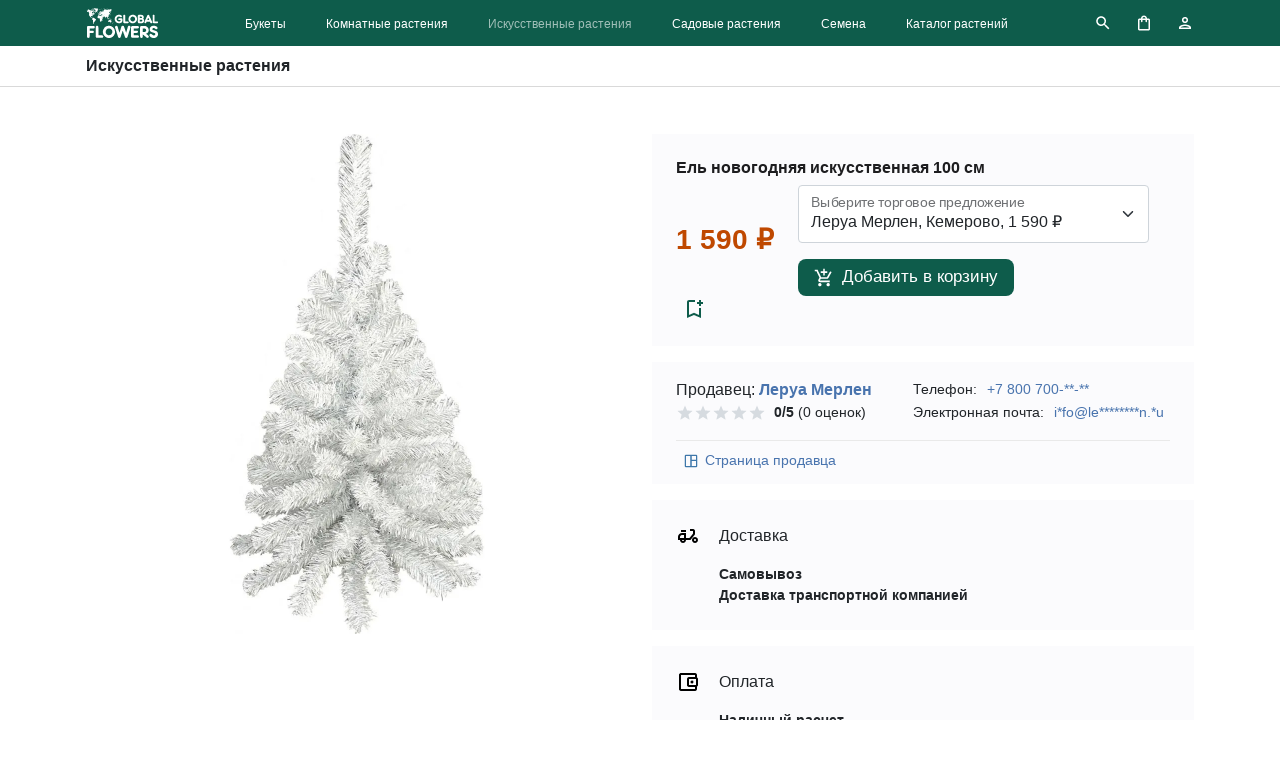

--- FILE ---
content_type: text/html; charset=UTF-8
request_url: https://global.flowers/store/buy-artificial-plants/el-novogodnyaya-iskusstvennaya-100-sm-82371938-69/
body_size: 15653
content:
<!doctype html>
<html lang="ru" itemscope itemtype="https://schema.org/ItemPage">
    <head>
        <meta charset=utf-8 />
        <meta name="viewport" content="width=device-width, initial-scale=1">
        <title itemprop="name">Ель новогодняя искусственная 100 см из раздела Искусственные растения — купить | Global Flowers</title>
        <meta http-equiv="Content-Type" content="text/html; charset=UTF-8" />
<meta name="robots" content="noindex, follow" />
<meta name="description" content="Предложение &amp;quot;Ель новогодняя искусственная 100 см&amp;quot; из раздела Искусственные растения от 1,590&nbsp;&#8381;" />
<script type="text/javascript" data-skip-moving="true">(function(w, d, n) {var cl = "bx-core";var ht = d.documentElement;var htc = ht ? ht.className : undefined;if (htc === undefined || htc.indexOf(cl) !== -1){return;}var ua = n.userAgent;if (/(iPad;)|(iPhone;)/i.test(ua)){cl += " bx-ios";}else if (/Windows/i.test(ua)){cl += ' bx-win';}else if (/Macintosh/i.test(ua)){cl += " bx-mac";}else if (/Linux/i.test(ua) && !/Android/i.test(ua)){cl += " bx-linux";}else if (/Android/i.test(ua)){cl += " bx-android";}cl += (/(ipad|iphone|android|mobile|touch)/i.test(ua) ? " bx-touch" : " bx-no-touch");cl += w.devicePixelRatio && w.devicePixelRatio >= 2? " bx-retina": " bx-no-retina";var ieVersion = -1;if (/AppleWebKit/.test(ua)){cl += " bx-chrome";}else if (/Opera/.test(ua)){cl += " bx-opera";}else if (/Firefox/.test(ua)){cl += " bx-firefox";}ht.className = htc ? htc + " " + cl : cl;})(window, document, navigator);</script>


<link href="/bitrix/cache/css/s1/main/template_1d5bfcdabc38097a3efdcba948120ad4/template_1d5bfcdabc38097a3efdcba948120ad4_v1.css?1762005357268" type="text/css"  data-template-style="true" rel="stylesheet" />







                <link rel="canonical" href="https://global.flowers/store/buy-artificial-plants/el-novogodnyaya-iskusstvennaya-100-sm-82371938-69/" />
                                <link rel="shortcut icon" type="image/svg+xml" href="/favicon.svg">
        <link rel="apple-touch-icon" sizes="180x180" href="/apple-touch-icon.png" />
        <link rel="icon" type="image/png" sizes="32x32" href="/favicon-32x32.png" />
        <link rel="icon" type="image/png" sizes="16x16" href="/favicon-16x16.png" />
        <link rel="icon" href="/favicon.ico" type="image/x-icon" />
        <link rel="manifest" href="/site.webmanifest" />
        <link rel="mask-icon" href="/safari-pinned-tab.svg" color="#0e5c4b" />
        <meta name="msapplication-TileColor" content="#ffffff" />
        <meta name="theme-color" content="#ffffff" />
                <meta name="yandex-verification" content="e04549dbffbdfedd" />        <meta name="yandex-verification" content="4d2c9fbcb4c568f7" />                <link rel="stylesheet" href="/local/templates/main/assets/main.css?1672263562">
                                <style>
#searchContainer{width:100%;position:relative}#searchInput{-webkit-appearance:none;-moz-appearance:none;appearance:none;border-width:0;outline:none;padding:11px 10px;text-align:left;position:relative;width:100%;background:transparent;color:#fff}#searchInput::placeholder{color:rgba(132,189,177,.6)}#searchInput.dropdown{border-bottom-left-radius:0;border-bottom-right-radius:0}#headerSearch{background-color:rgba(132,189,177,.4);margin:0 20px;display:block}#headerSearch .button-action{width:46px;height:46px;background:transparent;border:none}#headerSearch .button-action svg{opacity:.6}#headerSearch .button-action:hover svg{opacity:1}#searchSelector{background:#fff;position:absolute;box-shadow:0 1rem 3rem rgba(0,0,0,.175)!important;border-bottom-left-radius:10px;border-bottom-right-radius:10px;max-height:176px;overflow:auto;width:100%;z-index:1}#searchSelector button{-webkit-appearance:none;-moz-appearance:none;appearance:none;outline:none;padding:10px 20px;cursor:pointer;border:none;display:block;background-color:#fff;margin:0;background-color:transparent;border-width:0;width:100%;text-align:left;color:#212529}#searchSelector button:hover{background-color:#f2f2f2}@media only screen and (max-width:991.98px){#headerSearch{border-radius:10px}}
</style>
<style>
.product-detail .bg-gray{
    background: #fbfbfd;
}
.product-detail .price{
    font-size: 28px; 
    color: #bf4800; 
    font-weight: bold;
}
.product-detail img{
    max-height: 500px;
}
.product-detail .rowgroup:not(:first-child){
    border-top: 1px solid #d2d2d7;
}
.product-detail .rowgroup .text p:last-child{
    margin-bottom: 0;
}
button {
    background: none;
    border: 0;
    box-sizing: content-box;
    color: inherit;
    cursor: pointer;
    font: inherit;
    line-height: inherit;
    font-feature-settings: inherit;
    line-height: inherit;
    overflow: visible;
    vertical-align: inherit;
}
.button {
    cursor: pointer;
    display: inline-block;
    text-align: center;
    white-space: nowrap;
    font-size: 17px;
    line-height: 1.17648;
    font-weight: 400;
    min-width: 28px;
    padding: 8px 16px;
    border-radius: 8px;
    background: #0e5c4b;
    color: #fff;
}
.button.disabled, .button:disabled {
    opacity: .32;
}
.button-block {
    box-sizing: border-box;
    display: block;
    width: 100%;
}
.button-photo{
    border-top: 2px solid #fbfbfd;
    border-bottom: 2px solid #fbfbfd;
    padding-bottom: 16px;
}
.button-photo.active{
    border-bottom-color: #d2d2d7;
}
#productPhoto img{
    -o-object-fit: contain; object-fit: contain;
}
.product-rating{
    width: 90px;
    overflow: hidden;
    position: relative;
}
.product-rating .star{
    left: 0;
    position: absolute;
    top: 0;
    width: 100%;
    background-repeat: repeat-x;
    background-size: 18px 18px;
    height: 18px;
    background-image: url("data:image/svg+xml;charset=utf8,%3Csvg xmlns='http://www.w3.org/2000/svg' height='18' viewBox='0 0 24 24' width='18' fill='%23d6dbe0'%3E%3Cg fill='none'%3E%3Cpath d='M0 0h24v24H0V0z'/%3E%3Cpath d='M0 0h24v24H0V0z'/%3E%3C/g%3E%3Cpath d='m12 17.3 6.2 3.7-1.7-7L22 9.2l-7.2-.6L12 2 9.2 8.6 2 9.2 7.5 14l-1.7 7 6.2-3.7z'/%3E%3C/svg%3E");
}
.product-rating .star.active{
    position: relative;
    z-index: 2;
    background-image: url("data:image/svg+xml;charset=utf8,%3Csvg xmlns='http://www.w3.org/2000/svg' height='18' viewBox='0 0 24 24' width='18' fill='%23fd8949'%3E%3Cg fill='none'%3E%3Cpath d='M0 0h24v24H0V0z'/%3E%3Cpath d='M0 0h24v24H0V0z'/%3E%3C/g%3E%3Cpath d='m12 17.3 6.2 3.7-1.7-7L22 9.2l-7.2-.6L12 2 9.2 8.6 2 9.2 7.5 14l-1.7 7 6.2-3.7z'/%3E%3C/svg%3E");
}
.form-select {
    display: block;
    width: 100%;
    padding: 0.375rem 2.25rem 0.375rem 0.75rem;
    -moz-padding-start: calc(0.75rem - 3px);
    font-size: 1rem;
    font-weight: 400;
    line-height: 1.5;
    color: #212529;
    background-color: #fff;
    background-image: url("data:image/svg+xml,%3csvg xmlns='http://www.w3.org/2000/svg' viewBox='0 0 16 16'%3e%3cpath fill='none' stroke='%23343a40' stroke-linecap='round' stroke-linejoin='round' stroke-width='2' d='M2 5l6 6 6-6'/%3e%3c/svg%3e");
    background-repeat: no-repeat;
    background-position: right 0.75rem center;
    background-size: 16px 12px;
    border: 1px solid #ced4da;
    border-radius: 0.25rem;
    transition: border-color 0.15s ease-in-out, box-shadow 0.15s ease-in-out;
    -webkit-appearance: none;
    -moz-appearance: none;
    appearance: none;
}
@media (prefers-reduced-motion: reduce) {
    .form-select {
        transition: none;
    }
}
.form-select:focus {
    outline: 0;
    box-shadow: none;
}
.form-select[multiple], .form-select[size]:not([size="1"]) {
    padding-right: 0.75rem;
    background-image: none;
}
.form-select:disabled {
    background-color: #e9ecef;
}
.form-select:-moz-focusring {
    color: transparent;
    text-shadow: 0 0 0 #212529;
}
.form-select-sm {
    padding-top: 0.25rem;
    padding-bottom: 0.25rem;
    padding-left: 0.5rem;
    font-size: 0.875rem;
}
.form-select-lg {
    padding-top: 0.5rem;
    padding-bottom: 0.5rem;
    padding-left: 1rem;
    font-size: 1.25rem;
}
.form-floating {
    position: relative;
}
.form-floating > .form-control,
.form-floating > .form-select {
    height: calc(3.5rem + 2px);
    line-height: 1.25;
}
.form-floating > label {
    position: absolute;
    top: 0;
    left: 0;
    height: 100%;
    padding: 1rem 0.75rem;
    pointer-events: none;
    border: 1px solid transparent;
    transform-origin: 0 0;
    transition: opacity 0.1s ease-in-out, transform 0.1s ease-in-out;
    white-space: nowrap;
}
@media (prefers-reduced-motion: reduce) {
    .form-floating > label {
        transition: none;
    }
}
.form-floating > .form-control {
    padding: 1rem 0.75rem;
}
.form-floating > .form-control::-moz-placeholder {
    color: transparent;
}
.form-floating > .form-control::placeholder {
    color: transparent;
}
.form-floating > .form-control:not(:-moz-placeholder-shown) {
    padding-top: 1.625rem;
    padding-bottom: 0.625rem;
}
.form-floating > .form-control:focus, .form-floating > .form-control:not(:placeholder-shown) {
    padding-top: 1.625rem;
    padding-bottom: 0.625rem;
}
.form-floating > .form-control:-webkit-autofill {
    padding-top: 1.625rem;
    padding-bottom: 0.625rem;
}
.form-floating > .form-select {
    padding-top: 1.625rem;
    padding-bottom: 0.625rem;
}
.form-floating > .form-control:not(:-moz-placeholder-shown) ~ label {
    opacity: 0.65;
    transform: scale(0.85) translateY(-0.5rem) translateX(0.15rem);
}
.form-floating > .form-control:focus ~ label,
.form-floating > .form-control:not(:placeholder-shown) ~ label,
.form-floating > .form-select ~ label {
    opacity: 0.65;
    transform: scale(0.85) translateY(-0.5rem) translateX(0.15rem);
}
.form-floating > .form-control:-webkit-autofill ~ label {
    opacity: 0.65;
    transform: scale(0.85) translateY(-0.5rem) translateX(0.15rem);
}

@-webkit-keyframes spinner-border{
    to{
        transform: rotate(360deg) /* rtl:ignore */;
    }
}
@keyframes spinner-border{
    to{
        transform: rotate(360deg) /* rtl:ignore */;
    }
}
.spinner-border{
    display: inline-block;
    width: 17px;
    height: 17px;
    vertical-align: -0.125em;
    border: 0.20em solid currentColor;
    border-right-color: transparent;
    border-radius: 50%;
    -webkit-animation: 0.75s linear infinite spinner-border;
    animation: 0.75s linear infinite spinner-border;
}
@media (prefers-reduced-motion: reduce) {
  .spinner-border, .spinner-grow {
    -webkit-animation-duration: 1.5s;
    animation-duration: 1.5s;
  }
}
</style>
    <style>
    .sticky-stop{top: unset;}
    </style>
    <link rel="stylesheet" href="/local/templates/main/assets/vendor/fancybox.css" />
<style>
.seller-info .block{background-color:#fbfbfd;font-size:14px}
.seller-info p{margin-bottom:0}
.seller-info a, .seller-info button{color:#4974AE;text-decoration:none}
.seller-info .actions{border-top:1px solid #e9e9e9}
.seller-info .actions button{margin-right:20px}
.seller-info button svg{margin-right:5px}
.seller-info .fs-16{font-size:16px}
.seller-info .wspl{white-space:pre-line}
</style>
                                <!-- Google Tag Manager -->
        <script data-skip-moving=true>(function(w,d,s,l,i){w[l]=w[l]||[];w[l].push({'gtm.start':new Date().getTime(),event:'gtm.js'});var f=d.getElementsByTagName(s)[0],j=d.createElement(s),dl=l!='dataLayer'?'&l='+l:'';j.async=true;j.src='https://www.googletagmanager.com/gtm.js?id='+i+dl;f.parentNode.insertBefore(j,f);})(window,document,'script','dataLayer','GTM-MDGZTT3');</script>
        <!-- End Google Tag Manager -->
            </head>
    <body class="d-flex flex-column min-vh-100">
        <!-- Google Tag Manager (noscript) -->
        <noscript><iframe src="https://www.googletagmanager.com/ns.html?id=GTM-MDGZTT3" height="0" width="0" style="display:none;visibility:hidden"></iframe></noscript>
        <!-- End Google Tag Manager (noscript) -->
        <header id="global-header" class="bg-green" itemprop="hasPart" itemscope itemtype="https://schema.org/WPHeader">
            <nav id="global-nav">
                <div class="container-lg">
                                        <div class="row align-items-center">
                        <div class="col col-lg-auto order-2 order-lg-1 d-flex justify-content-center">
                            <a href="/" class="d-block logo"><span class="logo-text">Global Flowers</span></a>
                        </div>
                        <div class="col-3 col-lg col-xl order-1 order-lg-2">
                            <input type="checkbox" id="state-global-menu" data-role="state-global-menu">
                            <label for="state-global-menu" class="d-lg-none">
                                <span class="menuicon-bread menuicon-bread-top">
                                    <span class="menuicon-bread-crust menuicon-bread-crust-top"></span>
                                </span>
                                <span class="menuicon-bread menuicon-bread-bottom">
                                    <span class="menuicon-bread-crust menuicon-bread-crust-bottom"></span>
                                </span>
                            </label>
                            <div class="menu">
                                <aside id="headerSearch" class="d-lg-none"  itemprop="potentialAction" itemscope itemtype="https://schema.org/SearchAction">
    <meta itemprop="target" content="https://global.flowers/search/?q={q}"/>
    <form class="row g-0" action="/search/">
        <div class="col-auto">
            <button type="submit" class="button-action"><svg xmlns="http://www.w3.org/2000/svg" height="18" viewBox="0 0 24 24" width="18" fill="#fff"><path d="M0 0h24v24H0V0z" fill="none"/><path d="M15.5 14h-.8l-.3-.3c1-1.1 1.6-2.6 1.6-4.2a6.5 6.5 0 1 0-2.3 5l.3.2v.8l5 5 1.5-1.5-5-5zm-6 0a4.5 4.5 0 1 1 0-9 4.5 4.5 0 0 1 0 9z"/></svg></button>
        </div>
        <div id="searchContainer" class="col">
            <input id="searchInput" name="q" type="text" inputmode="search" autocomplete="off" onkeyup="searchText(this);" placeholder="Поиск на global.flowers" required itemprop="query-input">
        </div>
        <div class="col-auto">
            <button type="reset" class="button-action" onclick="searchClose();"><svg xmlns="http://www.w3.org/2000/svg" height="18" viewBox="0 0 24 24" width="18" fill="#fff"><path d="M0 0h24v24H0V0z" fill="none"/><path d="M19 6.4 17.6 5 12 10.6 6.4 5 5 6.4l5.6 5.6L5 17.6 6.4 19l5.6-5.6 5.6 5.6 1.4-1.4-5.6-5.6L19 6.4z"/></svg></button>
        </div>
    </form>
</aside><ul id="menuList" class="d-lg-flex justify-content-center list-inline mt-4 mt-lg-0 mb-0" itemprop="hasPart" itemscope itemtype="https://schema.org/SiteNavigationElement">
    	<li class="list-inline-item px-2 px-xl-3">
        <a href="/store/buy-bouquet/">Букеты</a>
    </li>
	<li class="list-inline-item px-2 px-xl-3">
        <a href="/store/buy-indoor-plants/">Комнатные растения</a>
    </li>
	<li class="list-inline-item px-2 px-xl-3">
        <a href="/store/buy-artificial-plants/" class="active">Искусственные растения</a>
    </li>
	<li class="list-inline-item px-2 px-xl-3">
        <a href="/store/buy-garden-plants/">Садовые растения</a>
    </li>
	<li class="list-inline-item px-2 px-xl-3">
        <a href="/store/buy-seeds/">Семена</a>
    </li>
	<li class="list-inline-item px-2 px-xl-3">
        <a href="/plants/">Каталог растений</a>
    </li>
</ul>
                            </div>
                        </div>
                        <div class="col-3 col-lg-auto order-3 order-lg-3 d-flex justify-content-end">
                            <a href="/search/" onclick="searchView(); return false;" class="me-2 link-search d-none d-lg-block"><span>Поиск</span></a>
                            <a href="/cart/" class="mx-2 px-3 link-cart d-block"><span>Корзина</span><span id="badgeCart" class="badge"></span></a>
                            <a id="link-personal" href="/auth/" data-open="N" onclick="openAccountMenu(this); return false;" class="ms-2 link-personal d-block"><span>Профиль</span></a>
                        </div>
                    </div>
                                    </div>
                <div class="container-lg position-relative">
                    <aside id="accountview" class="accountview">
                        <div class="position-relative"><span class="accountview-caret"></span></div>
                        <div id="accountview-content" class="accountview-content"></div>
                    </aside>
                </div>
            </nav>
        </header>
        <main class="flex-fill">
<input class="d-none" type="checkbox" id="nav-local-state">
<label id="nav-local-curtain" for="nav-local-state"></label>
<nav id="nav-local" class="nav-local sticky-top sticky-stop">
    <div class="wrapper">
        <div class="container">
            <div class="row py-2 align-items-center">
                <div class="col">
                    <span class="fw-bold">Искусственные растения</span>
                </div>
                            </div>
        </div>
    </div>
</nav><div class="container py-5 product-detail" itemprop="mainEntity" itemscope itemtype="https://schema.org/Product">
    <div class="row">
        <div class="col-12 col-lg-6">
            <div class="sticky-top text-center">
                <div id="productPhoto">
                    <img 
                        alt="Фото Ель новогодняя искусственная 100 см" 
                        width="632" 
                        height="632" 
                        src="/upload/iblock/aaf/pau7n4bti08d5ldjra2u31d9av78munp/iskusstvennye_rasteniya_el_novogodnyaya_iskusstvennaya_100_sm.webp" 
                        srcset="/local/templates/main/assets/img/empty-320x320.webp 320w"
                        data-srcset="/upload/iblock/aaf/pau7n4bti08d5ldjra2u31d9av78munp/iskusstvennye_rasteniya_el_novogodnyaya_iskusstvennaya_100_sm.webp 320w"
                        sizes="100vw"
                        decoding="async"
                        class="lazyl img-fluid"
                        itemprop="image"
                    />
                </div>
                            </div>
        </div>
        <div class="col-12 col-lg-6">
            <div class="sticky-top">
                                <div class="bg-gray p-4">
                    <p class="h6">Ель новогодняя искусственная 100 см</p>
                    <div class="row align-items-center">
                        <div class="col-auto">
                                                        <div itemprop="offers" itemscope itemtype="https://schema.org/Offer">
                                <meta itemprop="priceCurrency" content="RUB" />
                                <meta itemprop="availability" content="https://schema.org/InStock" />
                                <meta itemprop="price" content="1590" />
                                <span class="price">1&nbsp;590&nbsp;&#8381;</span>
                            </div>
                                                                                </div>
                        <div class="col-auto">
                                                        <div>
                                <form method="post" onsubmit="addToCart(this); return false;">
                                    <input type="hidden" name="siteId" value="s1">
                                                                        <div class="form-floating">
                                        <select class="form-select mb-3" name="offerId">
                                                                                        <option value="161157">Леруа Мерлен, Кемерово, 1&nbsp;590&nbsp;&#8381;</option>
                                                                                        <option value="163218">Леруа Мерлен, Новокузнецк, 1&nbsp;590&nbsp;&#8381;</option>
                                                                                        <option value="167685">Леруа Мерлен, Санкт-Петербург, 1&nbsp;590&nbsp;&#8381;</option>
                                                                                        <option value="168829">Леруа Мерлен, Саратов, 1&nbsp;590&nbsp;&#8381;</option>
                                                                                        <option value="169845">Леруа Мерлен, Тольятти, 1&nbsp;590&nbsp;&#8381;</option>
                                                                                        <option value="170246">Леруа Мерлен, Тула, 1&nbsp;590&nbsp;&#8381;</option>
                                                                                        <option value="172585">Леруа Мерлен, Хабаровск, 1&nbsp;590&nbsp;&#8381;</option>
                                                                                        <option value="173244">Леруа Мерлен, Челябинск, 1&nbsp;590&nbsp;&#8381;</option>
                                                                                        <option value="173650">Леруа Мерлен, Череповец, 1&nbsp;590&nbsp;&#8381;</option>
                                                                                        <option value="174047">Леруа Мерлен, Ярославль, 1&nbsp;590&nbsp;&#8381;</option>
                                                                                        <option value="174779">Леруа Мерлен, Белгород, 1&nbsp;590&nbsp;&#8381;</option>
                                                                                        <option value="175684">Леруа Мерлен, Волгоград, 1&nbsp;590&nbsp;&#8381;</option>
                                                                                    </select>
                                        <label for="filterPlant">Выберите торговое предложение</label>
                                    </div>
                                                                                                                                                <button class="button" type="submit" name="add-to-cart"><svg xmlns="http://www.w3.org/2000/svg" class="me-2" height="20px" viewBox="0 0 24 24" width="20px" fill="#FFFFFF"><path d="M0 0h24v24H0V0z" fill="none"/><path d="M11 9h2V6h3V4h-3V1h-2v3H8v2h3v3zm-4 9c-1.1 0-1.99.9-1.99 2S5.9 22 7 22s2-.9 2-2-.9-2-2-2zm10 0c-1.1 0-1.99.9-1.99 2s.89 2 1.99 2 2-.9 2-2-.9-2-2-2zm-8.9-5h7.45c.75 0 1.41-.41 1.75-1.03l3.86-7.01L19.42 4l-3.87 7H8.53L4.27 2H1v2h2l3.6 7.59-1.35 2.44C4.52 15.37 5.48 17 7 17h12v-2H7l1.1-2z"/></svg>Добавить в корзину</button>
                                                                    </form>
                            </div>
                                                    </div>
                        <div class="col-auto">
                            <button type="button" onclick="addToWishlist(157543);" title="Добавить в сохранённые товары">
                                <svg xmlns="http://www.w3.org/2000/svg" height="24" width="24" fill="#0e5c4b"><path fill="none" d="M0 0h36v36H0z"/><path d="M17 11v7l-5-2.2L7 18V5h6V3H7a2 2 0 0 0-2 2v16l7-3 7 3V11h-2zm4-4h-2v2h-2V7h-2V5h2V3h2v2h2v2z"/></svg>
                            </button>
                        </div>
                    </div>
                </div>
                                <div class="seller-info mt-3">
    <div class="block px-4 pt-2 mb-3">
        <div class="row py-2 mb-2">
            <div class="col-12 col-sm">
                <p class="fs-16">Продавец: <a href="/shops/69/" class="link" data-relatedlink="link-seller"><strong>Леруа Мерлен</strong></a></p>
                <div class="d-flex flex-row align-items-center">
                    <div class="product-rating me-2">
                        <div class="star"></div>
                        <div class="star active" style="width:0%"></div>
                    </div>
                    <b>0/5</b>&nbsp;(0&nbsp;оценок)
                </div>
            </div>
            <div class="col-12 col-sm-auto">
                <p>Телефон: <button onclick="showSellerContacts(69, 'phone');">+7 800 700-**-**</button></p>
                <p>Электронная почта: <button onclick="showSellerContacts(69, 'email');">i*fo@le********n.*u</button></p>
            </div>
        </div>
        <div class="actions py-2">
                        <button class="d-inline-flex align-items-center" onclick="document.location.href = document.querySelector('.link[data-relatedlink=link-seller]').getAttribute('href');">
                <svg xmlns="http://www.w3.org/2000/svg" enable-background="new 0 0 20 20" height="18px" viewBox="0 0 20 20" width="18px" fill="#3e77aa"><rect fill="none" height="20" width="20"/><path d="M17,4.5C17,3.67,16.33,3,15.5,3h-11C3.67,3,3,3.67,3,4.5v10.94C3,16.3,3.7,17,4.56,17H15.5c0.83,0,1.5-0.67,1.5-1.5V4.5z M15.5,4.5v4h-4.75v-4H15.5z M4.5,15.5v-11h4.75v11H4.5z M15.5,15.5h-4.75V10h4.75V15.5z"/></svg>
                Страница продавца            </button>
        </div>
            </div>
        <div class="block px-4 pt-2 pb-4 mb-3">
        <div class="row align-items-center">
            <div class="col-1">
                <div class="my-3">
                    <svg xmlns="http://www.w3.org/2000/svg" enable-background="new 0 0 24 24" height="24px" viewBox="0 0 24 24" width="24px" fill="#000000"><g><rect fill="none" height="24" width="24" y="0"/></g><g><g><g><path d="M19,7c0-1.1-0.9-2-2-2h-3v2h3v2.65L13.52,14H10V9H6c-2.21,0-4,1.79-4,4v3h2c0,1.66,1.34,3,3,3s3-1.34,3-3h4.48L19,10.35 V7z M4,14v-1c0-1.1,0.9-2,2-2h2v3H4z M7,17c-0.55,0-1-0.45-1-1h2C8,16.55,7.55,17,7,17z"/><rect height="2" width="5" x="5" y="6"/><path d="M19,13c-1.66,0-3,1.34-3,3s1.34,3,3,3s3-1.34,3-3S20.66,13,19,13z M19,17c-0.55,0-1-0.45-1-1s0.45-1,1-1s1,0.45,1,1 C20,16.55,19.55,17,19,17z"/></g></g></g></svg>
                </div>
            </div>
            <div class="col-11">
                <p class="fs-16">Доставка</p>
            </div>
            <div class="col-11 offset-1">
                                <p class="wspl"><strong>Самовывоз</strong><br></p>
                                <p class="wspl"><strong>Доставка транспортной компанией</strong><br></p>
                            </div>
        </div>
    </div>
            <div class="block px-4 pt-2 pb-4 mb-3">
        <div class="row align-items-center">
            <div class="col-1">
                <div class="my-3">
                    <svg xmlns="http://www.w3.org/2000/svg" height="24px" viewBox="0 0 24 24" width="24px" fill="#000000"><path d="M0 0h24v24H0V0z" fill="none"/><path d="M21 7.28V5c0-1.1-.9-2-2-2H5c-1.11 0-2 .9-2 2v14c0 1.1.89 2 2 2h14c1.1 0 2-.9 2-2v-2.28c.59-.35 1-.98 1-1.72V9c0-.74-.41-1.37-1-1.72zM20 9v6h-7V9h7zM5 19V5h14v2h-6c-1.1 0-2 .9-2 2v6c0 1.1.9 2 2 2h6v2H5z"/><circle cx="16" cy="12" r="1.5"/></svg>
                </div>
            </div>
            <div class="col-11">
                <p class="fs-16">Оплата</p>
            </div>
            <div class="col-11 offset-1">
                                <p class="wspl"><strong>Наличный расчет</strong><br></p>
                                <p class="wspl"><strong>Безналичный расчет</strong><br></p>
                            </div>
        </div>
    </div>
    </div>
                            </div>
        </div>
    </div>
        <div class="row pt-5 mt-5 rowgroup" itemprop="description">
        <h2 class="h4 mb-3 mb-lg-0 col-12 col-lg-3">Описание товара</h2>
        <div class="col-12 col-lg-9 text"><p><strong>Ель искусственная</strong> — декоративное дерево для новогоднего декора. Размер оптимален для украшения квартиры или небольшого офиса. Высота — 100 см, диаметр — 60 см. Изготовлена из ПВХ, мягкая на ощупь, компактно хранится. Цвет иголок — белый. Ель предназначена только для использования внутри помещения. Изготовлена в России.</p></div>
    </div>
            <div class="row pt-5 mt-5 rowgroup">
        <h2 class="h4 mb-3 mb-lg-0 col-12 col-lg-3">Характеристики товара</h2>
        <div class="col-12 col-lg-9 text">
            <dl>
                                <dt>Высота, см</dt>
                <dd>100.0</dd>
                                <dt>Назначение</dt>
                <dd>Внутренний</dd>
                                <dt>Цвет</dt>
                <dd>Белый/серебро</dd>
                                <dt>Марка</dt>
                <dd>MOROZCO</dd>
                                <dt>Освещение</dt>
                <dd>Нет</dd>
                                <dt>Количество ламп</dt>
                <dd>Нет</dd>
                                <dt>Гарантия производителя (лет)</dt>
                <dd>6</dd>
                                <dt>Цветовая палитра</dt>
                <dd>Белый</dd>
                                <dt>Основной материал</dt>
                <dd>ПВХ</dd>
                                <dt>Страна производства</dt>
                <dd>Россия</dd>
                                <dt>Тип ламп</dt>
                <dd>Отсутствует</dd>
                                <dt>Диаметр основания, мм</dt>
                <dd>19.0</dd>
                                <dt>Тип упаковки</dt>
                <dd>Коробка</dd>
                                <dt>Тип продукта</dt>
                <dd>Искусственная елка</dd>
                                <dt>Вес, кг</dt>
                <dd>0.942</dd>
                            </dl>
        </div>
    </div>
        </div>
        </main>
        <div id="main-curtain" data-role="main-curtain"></div>
        <footer>
                        <div id="footer-before" class="mt-auto">
                <div class="container">
                    <aside class="row pt-4 pb-3 text">
                        <p class="col-12 mb-0 text-grey">Цены, указанные на сайте, не включают стоимость доставки и не являются публичной офертой, если не указано иное.</p>
                    </aside>
                    <div class="row py-3 pb-lg-0">
                        <div class="col-12">
                            <nav class="breadcrumbs mb-4"><div class="breadcrumbs-path"><ol class="breadcrumbs-list" itemprop="breadcrumb" itemscope itemtype="https://schema.org/BreadcrumbList"><li class="breadcrumbs-item" itemscope itemprop="itemListElement" itemtype="https://schema.org/ListItem"><a href="/" class="breadcrumbs-link" itemprop="item"><span itemprop="name">Global Flowers</span><meta itemprop="position" content="0" /></a></li><li class="breadcrumbs-item" itemscope itemprop="itemListElement" itemtype="https://schema.org/ListItem"><a href="/store/buy-artificial-plants/" class="breadcrumbs-link" itemprop="item"><span itemprop="name">Магазин искусственных растений и цветов </span><meta itemprop="position" content="2" /></a></li><li class="breadcrumbs-item" itemscope itemprop="itemListElement" itemtype="https://schema.org/ListItem"><span class="text-grey" itemprop="name">Ель новогодняя искусственная 100 см</span><meta itemprop="position" content="3" /></li></ol></div></nav>                        </div>
                    </div>
                </div>
            </div>
                        <div id="footer" itemprop="hasPart" itemscope itemtype="https://schema.org/WPFooter">
                <div class="container">
                    <div class="row row-cols-1 row-cols-md-3 row-cols-lg-5 py-lg-5 py-3">
                        <div class="col">
                            <input class="state-section-three" type="checkbox" id="state-section-three-buy">
<label for="state-section-three-buy" class="fw-bold label-section-three">Выбирайте и покупайте</label>
<ul class="list-unstyled mt-lg-2 section-three">
        <li class="mb-2">
        <a href="/store/buy-bouquet/">Букеты цветов</a>
    </li>
    <li class="mb-2">
        <a href="/store/buy-indoor-plants/">Комнатные цветы и растения</a>
    </li>
    <li class="mb-2">
        <a href="/store/buy-artificial-plants/" class="active">Искусственные цветы и растения</a>
    </li>
    <li class="mb-2">
        <a href="/store/buy-garden-plants/">Садовые цветы и растения</a>
    </li>
    <li class="mb-2">
        <a href="/store/buy-seeds/">Семена</a>
    </li>
</ul>
                        </div>
                        <div class="col">
                            <input class="state-section-three" type="checkbox" id="state-section-three-read">
<label for="state-section-three-read" class="fw-bold label-section-three">Читайте и узнавайте</label>
<ul class="list-unstyled mt-lg-2 section-three">
        <li class="mb-2">
        <a href="/plants/">Справочник растений</a>
    </li>
</ul>
<input class="state-section-three" type="checkbox" id="state-section-three-sell">
<label for="state-section-three-sell" class="fw-bold label-section-three">Продавайте</label>
<ul class="list-unstyled mt-lg-2 section-three">
        <li class="mb-2">
        <a href="/about/partners/">Приглашение к сотрудничеству</a>
    </li>
    <li class="mb-2">
        <a href="https://seller.global.flowers/" target="_blank">Личный кабинет продавца</a>
    </li>
</ul>
                        </div>
                        <div class="col">
                            <input class="state-section-three" type="checkbox" id="state-section-three-about">
<label for="state-section-three-about" class="fw-bold label-section-three">О проекте</label>
<ul class="list-unstyled mt-lg-2 section-three">
        <li class="mb-2">
        <a href="/about/">Презентация</a>
    </li>
    <li class="mb-2">
        <a href="/about/requisites/">Реквизиты юридического лица</a>
    </li>
    <li class="mb-2">
        <a href="/about/contacts/">Контакты</a>
    </li>
</ul>
                        </div>
                        <div class="col">
                            <input class="state-section-three" type="checkbox" id="state-section-three-legal">
<label for="state-section-three-legal" class="fw-bold label-section-three">Правовая информация</label>
<ul class="list-unstyled mt-lg-2 section-three">
        <li class="mb-2">
        <a href="/legal/confidential/">Политика конфиденциальности</a>
    </li>
    <li class="mb-2">
        <a href="/legal/agreement/">Пользовательское соглашение</a>
    </li>
    <li class="mb-2">
        <a href="/legal/rules/">Правила оказания услуг</a>
    </li>
    <li class="mb-2">
        <a href="/legal/conditions/">Условия оказания услуг</a>
    </li>
</ul>
                        </div>
                        <div class="col">
                            <input class="state-section-three" type="checkbox" id="state-section-three-social">
<label for="state-section-three-social" class="fw-bold label-section-three">Группы в социальных сетях</label>
<ul class="list-unstyled mt-lg-2 section-three">
        <li class="mb-2">
        <a href="https://vk.com/global.flowers" target="_blank">Вконтакте</a>
    </li>
    <li class="mb-2">
        <a href="https://ok.ru/globalflowers" target="_blank">Одноклассники</a>
    </li>
</ul>
                        </div>
                    </div>
                </div>
            </div>
            <div id="footer-after" class="mt-auto">
                <div class="container">
                    <div class="row align-items-center copy py-lg-2">
                        <div class="col-12 col-lg-auto order-lg-2 pb-3 pb-lg-0">
                            <span class="list-link">
                                <a href="/choose-country-city/">Выбор местоположения</a>
                            </span>
                                                        <span class="list-link">
                                <a href="/en/store/buy-artificial-plants/el-novogodnyaya-iskusstvennaya-100-sm-82371938-69/" title="This page is available in English">EN</a>
                            </span>
                                                    </div>
                        <div class="col-12 col-lg text-grey pb-3 pb-lg-0">
                            <p class="mb-0">&copy;&nbsp;<span itemprop="copyrightYear">2020</span>-2026, Global&nbsp;Flowers. Все&nbsp;права&nbsp;защищены.</p>
                        </div>
                    </div>
                </div>
            </div>
        </footer>
    <script type="text/javascript">if(!window.BX)window.BX={};if(!window.BX.message)window.BX.message=function(mess){if(typeof mess==='object'){for(let i in mess) {BX.message[i]=mess[i];} return true;}};</script>
<script type="text/javascript">(window.BX||top.BX).message({'JS_CORE_LOADING':'Загрузка...','JS_CORE_NO_DATA':'- Нет данных -','JS_CORE_WINDOW_CLOSE':'Закрыть','JS_CORE_WINDOW_EXPAND':'Развернуть','JS_CORE_WINDOW_NARROW':'Свернуть в окно','JS_CORE_WINDOW_SAVE':'Сохранить','JS_CORE_WINDOW_CANCEL':'Отменить','JS_CORE_WINDOW_CONTINUE':'Продолжить','JS_CORE_H':'ч','JS_CORE_M':'м','JS_CORE_S':'с','JSADM_AI_HIDE_EXTRA':'Скрыть лишние','JSADM_AI_ALL_NOTIF':'Показать все','JSADM_AUTH_REQ':'Требуется авторизация!','JS_CORE_WINDOW_AUTH':'Войти','JS_CORE_IMAGE_FULL':'Полный размер'});</script><script type="text/javascript" src="/bitrix/js/main/core/core.min.js?1685683857219752"></script><script>BX.setJSList(['/bitrix/js/main/core/core_ajax.js','/bitrix/js/main/core/core_promise.js','/bitrix/js/main/polyfill/promise/js/promise.js','/bitrix/js/main/loadext/loadext.js','/bitrix/js/main/loadext/extension.js','/bitrix/js/main/polyfill/promise/js/promise.js','/bitrix/js/main/polyfill/find/js/find.js','/bitrix/js/main/polyfill/includes/js/includes.js','/bitrix/js/main/polyfill/matches/js/matches.js','/bitrix/js/ui/polyfill/closest/js/closest.js','/bitrix/js/main/polyfill/fill/main.polyfill.fill.js','/bitrix/js/main/polyfill/find/js/find.js','/bitrix/js/main/polyfill/matches/js/matches.js','/bitrix/js/main/polyfill/core/dist/polyfill.bundle.js','/bitrix/js/main/core/core.js','/bitrix/js/main/polyfill/intersectionobserver/js/intersectionobserver.js','/bitrix/js/main/lazyload/dist/lazyload.bundle.js','/bitrix/js/main/polyfill/core/dist/polyfill.bundle.js','/bitrix/js/main/parambag/dist/parambag.bundle.js']);
</script>
<script type="text/javascript">(window.BX||top.BX).message({'LANGUAGE_ID':'ru','FORMAT_DATE':'DD.MM.YYYY','FORMAT_DATETIME':'DD.MM.YYYY HH:MI:SS','COOKIE_PREFIX':'GF','SERVER_TZ_OFFSET':'0','UTF_MODE':'Y','SITE_ID':'s1','SITE_DIR':'/','USER_ID':'','SERVER_TIME':'1768771661','USER_TZ_OFFSET':'0','USER_TZ_AUTO':'Y','bitrix_sessid':'6d9350cb4248fdc21bbcf9a6ead71841'});</script><script type="text/javascript" src="/bitrix/js/hooli.bookmark/script.js?16683646693235"></script>
<script type="text/javascript">BX.setCSSList(['/local/templates/main/template_styles.css']);</script>
<script>var obHooliBookmark = new hooliBookmark("s1", "ru", {addedClassToggle :"added"}); document.addEventListener("DOMContentLoaded", () => {obHooliBookmark.init();});</script>



<script type="text/javascript">var _ba = _ba || []; _ba.push(["aid", "6469f8d3f50a5635091fc76f27cb7e50"]); _ba.push(["host", "global.flowers"]); (function() {var ba = document.createElement("script"); ba.type = "text/javascript"; ba.async = true;ba.src = (document.location.protocol == "https:" ? "https://" : "http://") + "bitrix.info/ba.js";var s = document.getElementsByTagName("script")[0];s.parentNode.insertBefore(ba, s);})();</script>


<script src="/local/templates/main/assets/main.js?1672263562"></script>
<script type="text/javascript" src="/local/templates/main/assets/vendor/lozad.min.js"></script>
<script>const lozadObServer = window.lozad('.lazyl'); lozadObServer.observe();</script>
<script>
        function jsApp(xhrURL, siteId, languageId, userData, languageMessages){
            this.xhrURL = xhrURL;
            this.siteId = siteId;
            this.languageId = languageId;
            this.messages = languageMessages;
            this.sessionId = userData.sessionId;
        }
        jsApp.prototype.init = function(){
            this.initUserData();
            this.initEventHandlers();
            this.initToProductBtns();
            this.initRelatedlinks();
        };
        jsApp.prototype.initUserData = function(){
            let formData = new FormData();
            formData.append('sessionId', this.sessionId);
            formData.append('languageId', this.languageId);
            formData.append('siteId', this.siteId);
            fetch(this.xhrURL+'get-user-data/',{
                method: 'POST',
                body: formData
            }).then(response => response.json()).then(response => {
                if(response.result){
                    if(response.cartItemsCnt > 0){
                        let badgeCart = document.getElementById('badgeCart');
                        let badgeCartText = response.cartItemsCnt;
                        if(response.cartItemsCnt > 99){
                            badgeCartText = '99+';
                        }
                        badgeCart.innerHTML = badgeCartText;
                    }
                }
			});
        };
        jsApp.prototype.initEventHandlers = function(){
            //mainCurtain
            /*
            let mainCurtain = document.querySelector('[data-role="main-curtain"]');
            mainCurtain.addEventListener('click', () => {
                mainCurtain.removeAttribute('style');
                this.searchClose();
                this.closeAccountMenu();
            });
            */
            //stateGlobalMenu
            /*
            let stateGlobalMenu = document.querySelector('[data-role="state-global-menu"]');
            stateGlobalMenu.addEventListener('change', (e) => {
                if(e.target.checked){
                    this.searchClose();
                    this.closeAccountMenu();
                }
            });
            */
        };
        jsApp.prototype.initToProductBtns = function(){
            let toProductBtns = document.querySelectorAll('[data-role="external-offer"]');
            toProductBtns.forEach(function(btn){
                btn.addEventListener('click', (e) => {
                    e.preventDefault();
                    window.open('https://globalflowers.net/goods/' + btn.getAttribute('data-offer-id') + '/', '_blank');
                });
            });
        };
        jsApp.prototype.initRelatedlinks = function(){
            let items = document.querySelectorAll('[data-role="related-link"]');
            items.forEach(function(item){
                item.addEventListener('click', (e) => {
                    e.preventDefault();
                    let relatedLink = document.querySelector('[data-relatedlink="'+item.getAttribute('data-cid')+'"]');
                    document.location.href = relatedLink.getAttribute('href');
                });
            });
        };
        let gfApp = new jsApp('/xhr/', 's1', 'ru', {
            sessionId: "6d9350cb4248fdc21bbcf9a6ead71841",
            userCityCode: "",
        }, {
            noresult: "нет результатов",
            addtocart: "Добавить в корзину",
            addedtocart: "Товар в корзине",
            loading: "Загрузка...",
        });
        document.addEventListener('DOMContentLoaded', () => {
            gfApp.init();  
        });
        ////////////////
        window.languageId = 'ru';
        window.siteId = 's1';
        window.messages = {
            'noresult': 'нет результатов',
            'addtocart': 'Добавить в корзину',
            'addedtocart': 'Товар в корзине',
            'loading': 'Загрузка...',
        };
        window.userCityCode = '';

        let mainCurtain = document.getElementById('main-curtain');
        mainCurtain.addEventListener('click', () => {
            mainCurtain.removeAttribute('style');
            searchClose();
            closeAccountMenu();
        });
        let stateGlobalMenu = document.getElementById('state-global-menu');
        stateGlobalMenu.addEventListener('change', (e) => {
            if(e.target.checked){
                searchClose();
                closeAccountMenu();
            }
        });
        
        function openAccountMenu(e){
            if(e.getAttribute('data-open') == 'Y'){
                mainCurtain.click();
            }else{
                e.setAttribute('data-open', 'Y');
                searchClose(); stateGlobalMenu.checked = false;
                mainCurtain.setAttribute('style', 'display:block');
                let accountviewContent = document.getElementById('accountview-content');
                accountviewContent.parentElement.setAttribute('style', 'display:block');
                if(accountviewContent.hasChildNodes() === false){
                    accountviewContent.innerHTML = '<div class="d-flex justify-content-center align-items-center p-3"><div class="spinner-border me-2"></div><div class="text-grey">'+window.messages.loading+'</div></div>';
                    
                    let formData = new FormData();
                    formData.append('languageId', window.languageId);
                    formData.append('siteId', window.siteId);
                    fetch('/xhr/get-account-view/',{
                        method: 'POST',
                        body: formData
                    }).then(response => response.json()).then(response => {
                        if(response.result){
                            let ul = document.createElement('ul');
                            ul.setAttribute('class', 'list-unstyled px-4 py-2 mb-0 accountview-navlist');
                            response.links.forEach((link) => {

                                let li = document.createElement('li');
                                li.setAttribute('class', 'accountview-navitem accountview-navitem-'+link.type);

                                let a = document.createElement('a');
                                a.setAttribute('class', 'accountview-navlink accountview-navlink-'+link.type);
                                if(link.type != 'signout'){
                                    a.setAttribute('href', link.url);
                                }else{
                                    a.setAttribute('href', '/store/buy-artificial-plants/el-novogodnyaya-iskusstvennaya-100-sm-82371938-69/?logout=yes&sessid=6d9350cb4248fdc21bbcf9a6ead71841');
                                    a.setAttribute('rel', 'nofollow');
                                }
                                a.appendChild(document.createTextNode(link.text));
                                li.appendChild(a);

                                ul.appendChild(li);
                            });
                            accountviewContent.innerHTML = '';
                            accountviewContent.appendChild(ul, accountviewContent);
                        }
                    });
                }
            }
        }
        function closeAccountMenu(){
            let accountviewContent = document.getElementById('accountview-content');
            let linkPersonal = document.getElementById('link-personal');
            accountviewContent.parentElement.removeAttribute('style');
            linkPersonal.setAttribute('data-open', 'N');
        }
        ///
        function devJob(){
                        alert('Данное действие временно недоступно, ведутся работы по реорганизации архитектуры платформы.');
                    }
    </script>
<script>
let searchHints={};let searchInput=document.getElementById('searchInput');window.searchInput=searchInput;function searchText(element){let searchSelector=document.getElementById('searchSelector');if(element.value.trim()!==''){getSearchHints(element.value);element.classList.add('dropdown');if(searchSelector==null){searchSelector=document.createElement('div');searchSelector.id='searchSelector';element.parentNode.appendChild(searchSelector)}
searchSelector.innerHTML='';for(let item in searchHints){let hintHtml=document.createElement('button');hintHtml.setAttribute('data-q',searchHints[item]);hintHtml.setAttribute('onclick','setSearchQuery(this);');hintHtml.setAttribute('type','submit');hintHtml.innerHTML=searchHints[item];searchSelector.appendChild(hintHtml)}}else{if(searchSelector!==null){searchSelector.parentNode.removeChild(searchSelector);element.classList.remove('dropdown')}}}
function setSearchQuery(element){window.searchInput.classList.remove('dropdown');window.searchInput.value=element.getAttribute('data-q');element.parentNode.parentNode.parentNode.submit();element.parentNode.parentNode.removeChild(element.parentNode)}
function searchClose(){let headerSearch=document.getElementById('headerSearch');headerSearch.classList.add('d-lg-none');let menuList=document.getElementById('menuList');menuList.removeAttribute('style');let mainCurtain=document.getElementById('main-curtain');mainCurtain.removeAttribute('style');let searchSelector=document.getElementById('searchSelector');if(searchSelector!=null){searchSelector.parentNode.removeChild(searchSelector)}}
function getSearchHints(q){let formData=new FormData();formData.append('languageId',window.languageId);formData.append('siteId',window.siteId);formData.append('userCityCode',window.userCityCode);formData.append('q',q);fetch('/xhr/get-hints/',{method:'POST',body:formData}).then(response=>response.json()).then(response=>{if(response.result){searchHints=response.items}})}
function searchView(){let headerSearch=document.getElementById('headerSearch');headerSearch.classList.remove('d-lg-none');let menuList=document.getElementById('menuList');menuList.setAttribute('style','display:none !important');let mainCurtain=document.getElementById('main-curtain');mainCurtain.setAttribute('style','display:block');document.getElementById('searchInput').focus();closeAccountMenu()}
</script>
<script>
function insertPhoto(e, element)
{
    e.preventDefault();
    let productPhoto = document.getElementById('productPhoto');
    productPhoto.innerHTML = element.innerHTML;

    let productPhotoImg = document.querySelector('#productPhoto img');
    productPhotoImg.removeAttribute('width');
    productPhotoImg.removeAttribute('height');

    const buttonList = document.querySelectorAll('#photoPicker button');
    buttonList.forEach(function(buttonItem) {
        buttonItem.classList.remove('active');
    });
    element.classList.add('active');
}
function addToWishlist(productId)
{
        alert('Данное действие временно недоступно, ведутся работы по реорганизации архитектуры платформы.');
    }

function addToCart(form)
{
    let formBtnSubmit = form.querySelector('button[type="submit"]');
    formBtnSubmit.setAttribute('disabled', true);
    formBtnSubmit.innerHTML = '<span class="spinner-border spinner-border-sm"></span> '+window.messages.addtocart;
    let formData = new FormData(form);
    fetch('/xhr/add-to-cart/',{
        method: 'POST',
        body: formData
    }).then(response => response.json()).then(response => {
        console.log(response);
        if(response.result){
            if(response.cartItemsCnt > 0){
                let badgeCartText = response.cartItemsCnt;
                if(response.cartItemsCnt > 99){
                    badgeCartText = '99+';
                }
                let badgeCart = document.getElementById('badgeCart');
                badgeCart.innerHTML = badgeCartText;
            }
        }
    });
    formBtnSubmit.innerHTML = '<svg xmlns="http://www.w3.org/2000/svg" height="17" viewBox="0 0 24 24" width="17" fill="#FFF"><path d="M0 0h24v24H0V0z" fill="none"/><path d="M9 16.2 4.8 12l-1.4 1.4L9 19 21 7l-1.4-1.4L9 16.2z"/></svg> '+window.messages.addedtocart;
    formBtnSubmit.removeAttribute('disabled');
}
</script>
<script type="text/javascript" src="/local/templates/main/assets/vendor/fancybox.umd.js"></script>
<script>
function showSellerContacts(sellerId, typeContacts){
    let formData = new FormData();
    formData.append('languageId', window.languageId);
    formData.append('siteId', window.siteId);
    formData.append('sellerId', sellerId);
    formData.append('typeContacts', typeContacts);
    fetch('/xhr/get-seller-contacts/',{
        method: 'POST',
        body: formData
    }).then(response => response.json()).then(response => {
        if(response.result){
            window.Fancybox.show([{
                src: '<div class="seller-info"><h2>'+response.seller.name+'</h2><hr><p class="fs-16">Телефон: <a href="tel:'+response.seller.phone+'">'+response.seller.phone+'</a></p><p class="fs-16">Электронная почта: <a href="mailto:'+response.seller.email+'">'+response.seller.email+'</a></p></div>',
                type: 'html'
            }], {
                autoFocus: false,
                dragToClose: false,
                hideScrollbar: false,
                trapFocus: false,
            });
        }
    });
}
</script>
</body>
            </html>